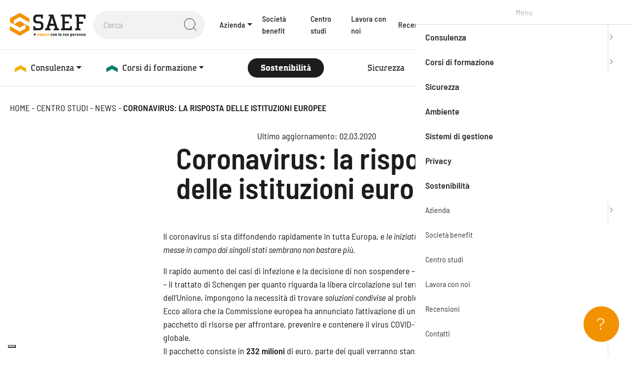

--- FILE ---
content_type: image/svg+xml
request_url: https://www.saef.it/wp-content/themes/saef/assets/includes/images/pattern.svg
body_size: 2961
content:
<svg xmlns="http://www.w3.org/2000/svg" width="199" height="686" viewBox="0 0 199 686">
  <g id="Raggruppa_6112" data-name="Raggruppa 6112" transform="translate(19845 14999)">
    <g id="pattern" transform="translate(-19845 -14949)">
      <rect id="Rettangolo_3240" data-name="Rettangolo 3240" width="10" height="350" transform="translate(90 135)" fill="#81bb8f"/>
      <rect id="Rettangolo_3241" data-name="Rettangolo 3241" width="10" height="350" transform="translate(80 120)" fill="#f3c143"/>
      <rect id="Rettangolo_3242" data-name="Rettangolo 3242" width="10" height="350" transform="translate(70 105)" fill="#50b0b8"/>
      <rect id="Rettangolo_3243" data-name="Rettangolo 3243" width="10" height="350" transform="translate(60 90)" fill="#d85c32"/>
      <rect id="Rettangolo_3244" data-name="Rettangolo 3244" width="10" height="350" transform="translate(50 75)" fill="#81bb8f"/>
      <rect id="Rettangolo_3245" data-name="Rettangolo 3245" width="10" height="350" transform="translate(40 60)" fill="#f3c143"/>
      <rect id="Rettangolo_3246" data-name="Rettangolo 3246" width="10" height="350" transform="translate(30 45)" fill="#50b0b8"/>
      <rect id="Rettangolo_3247" data-name="Rettangolo 3247" width="10" height="350" transform="translate(20 30)" fill="#d85c32"/>
      <rect id="Rettangolo_3248" data-name="Rettangolo 3248" width="10" height="350" transform="translate(10 15)" fill="#81bb8f"/>
      <rect id="Rettangolo_3249" data-name="Rettangolo 3249" width="10" height="350" fill="#f3c143"/>
    </g>
    <g id="pattern-2" data-name="pattern" transform="translate(-19745.5 -14798.5)">
      <rect id="Rettangolo_3250" data-name="Rettangolo 3250" width="10" height="350" transform="translate(89.5 135.5)" fill="#81bb8f"/>
      <rect id="Rettangolo_3251" data-name="Rettangolo 3251" width="10" height="350" transform="translate(79.5 120.5)" fill="#f3c143"/>
      <rect id="Rettangolo_3252" data-name="Rettangolo 3252" width="10" height="350" transform="translate(69.5 105.5)" fill="#50b0b8"/>
      <rect id="Rettangolo_3253" data-name="Rettangolo 3253" width="9" height="350" transform="translate(60.5 90.5)" fill="#d85c32"/>
      <rect id="Rettangolo_3254" data-name="Rettangolo 3254" width="10" height="350" transform="translate(50.5 75.5)" fill="#81bb8f"/>
      <rect id="Rettangolo_3255" data-name="Rettangolo 3255" width="10" height="350" transform="translate(40.5 60.5)" fill="#f3c143"/>
      <rect id="Rettangolo_3256" data-name="Rettangolo 3256" width="10" height="350" transform="translate(30.5 45.5)" fill="#50b0b8"/>
      <rect id="Rettangolo_3257" data-name="Rettangolo 3257" width="10" height="350" transform="translate(20.5 30.5)" fill="#d85c32"/>
      <rect id="Rettangolo_3258" data-name="Rettangolo 3258" width="10" height="350" transform="translate(10.5 15.5)" fill="#81bb8f"/>
      <rect id="Rettangolo_3259" data-name="Rettangolo 3259" width="10" height="350" transform="translate(0.5 0.5)" fill="#f3c143"/>
    </g>
    <rect id="Rettangolo_3260" data-name="Rettangolo 3260" width="199" height="50" transform="translate(-19845 -14999)" fill="none"/>
  </g>
</svg>


--- FILE ---
content_type: image/svg+xml
request_url: https://www.saef.it/wp-content/themes/saef/assets/includes/images/search.svg
body_size: 383
content:
<svg xmlns="http://www.w3.org/2000/svg" width="26.445" height="26.445" viewBox="0 0 26.445 26.445">
  <g transform="translate(0.5 0.5)">
    <path d="M26.934,15.717A11.217,11.217,0,1,1,15.717,4.5,11.217,11.217,0,0,1,26.934,15.717Z" transform="translate(-4.5 -4.5)" fill="transparent" stroke="#1d1d1b" stroke-linecap="round" stroke-linejoin="round" stroke-width="1"/>
    <path d="M31.074,31.074l-6.1-6.1" transform="translate(-5.836 -5.836)"  stroke="#1d1d1b" stroke-linecap="round" stroke-linejoin="round" stroke-width="1"/>
  </g>
</svg>


--- FILE ---
content_type: application/javascript; charset=utf-8
request_url: https://cs.iubenda.com/cookie-solution/confs/js/48885255.js
body_size: -198
content:
_iub.csRC = { consApiKey: 'ViaGLtC16M5yLUyr8gRXP5snsBIghlqO', consentDatabasePublicKey: 'QRFc4n5eJxNSofQQPYC2GRPZYnuuCwQC', showBranding: false, publicId: '28f26e4d-daea-418a-9e43-42546a5fe0af', floatingGroup: false };
_iub.csEnabled = true;
_iub.csPurposes = [4,5,1,7,3,2];
_iub.tcfV = [];
_iub.cpUpd = 1710933286;
_iub.csT = 2.0;
_iub.googleConsentModeV2 = true;
_iub.totalNumberOfProviders = 6;


--- FILE ---
content_type: image/svg+xml
request_url: https://www.saef.it/wp-content/themes/saef/assets/includes/images/archive.svg
body_size: 1386
content:
<svg xmlns="http://www.w3.org/2000/svg" width="35" height="31" viewBox="0 0 35 31">
  <g id="Raggruppa_5799" data-name="Raggruppa 5799" transform="translate(-943 -3525.598)">
    <g id="Raggruppa_715" data-name="Raggruppa 715" transform="translate(306 3680.598) rotate(-90)">
      <circle id="Ellisse_11" data-name="Ellisse 11" cx="2.5" cy="2.5" r="2.5" transform="translate(150 637)"/>
      <circle id="Ellisse_12" data-name="Ellisse 12" cx="2.5" cy="2.5" r="2.5" transform="translate(150 652)"/>
      <circle id="Ellisse_13" data-name="Ellisse 13" cx="2.5" cy="2.5" r="2.5" transform="translate(150 667)"/>
    </g>
    <g id="Raggruppa_715-2" data-name="Raggruppa 715" transform="translate(306 3693.598) rotate(-90)">
      <circle id="Ellisse_11-2" data-name="Ellisse 11" cx="2.5" cy="2.5" r="2.5" transform="translate(150 637)"/>
      <circle id="Ellisse_12-2" data-name="Ellisse 12" cx="2.5" cy="2.5" r="2.5" transform="translate(150 652)"/>
      <circle id="Ellisse_13-2" data-name="Ellisse 13" cx="2.5" cy="2.5" r="2.5" transform="translate(150 667)"/>
    </g>
    <g id="Raggruppa_715-3" data-name="Raggruppa 715" transform="translate(306 3706.598) rotate(-90)">
      <circle id="Ellisse_11-3" data-name="Ellisse 11" cx="2.5" cy="2.5" r="2.5" transform="translate(150 637)"/>
      <circle id="Ellisse_12-3" data-name="Ellisse 12" cx="2.5" cy="2.5" r="2.5" transform="translate(150 652)"/>
      <circle id="Ellisse_13-3" data-name="Ellisse 13" cx="2.5" cy="2.5" r="2.5" transform="translate(150 667)"/>
    </g>
  </g>
</svg>


--- FILE ---
content_type: image/svg+xml
request_url: https://www.saef.it/wp-content/themes/saef/assets/includes/images/logo-hover.svg
body_size: 4765
content:
<svg xmlns="http://www.w3.org/2000/svg" xmlns:xlink="http://www.w3.org/1999/xlink" width="798" height="691" viewBox="0 0 798 691">
  <defs>
    <clipPath id="clip-path">
      <rect id="Rettangolo_1462" data-name="Rettangolo 1462" width="798" height="691" transform="translate(-17 659)" fill="#efb500" stroke="#707070" stroke-width="1"/>
    </clipPath>
    <clipPath id="clip-path-2">
      <rect id="Rettangolo_1461" data-name="Rettangolo 1461" width="783.041" height="1138.459" fill="#efb500"/>
    </clipPath>
  </defs>
  <g id="Gruppo_di_maschere_9" data-name="Gruppo di maschere 9" transform="translate(17 -659)" opacity="0.6" clip-path="url(#clip-path)">
    <g id="Raggruppa_728" data-name="Raggruppa 728" transform="translate(-17 678.142)" style="mix-blend-mode: normal;isolation: isolate">
      <g id="Raggruppa_727" data-name="Raggruppa 727" clip-path="url(#clip-path-2)">
        <path id="Tracciato_1778" data-name="Tracciato 1778" d="M351.844,518.254q45.567-25.679,91.125-51.381,30.963-17.556,61.724-35.468c6.051-3.526,11.146-3.561,17.423.294,34.423,21.143,70.088,40.151,105.239,60.048,43.842,24.816,128.705,72.316,140.4,80.4s15.927,15.015,15.147,31.205c-1.117,23.144-.447,46.381-.183,69.576.073,6.338-2.536,10.1-7.873,13.02q-29.378,16.086-58.554,32.541-39.937,22.53-79.736,45.3Q578.574,796.8,520.67,829.943c-5.015,2.887-9.21,3.641-14.446.636-16.777-9.623-33.795-18.827-50.632-28.349-23.449-13.264-46.805-26.69-70.227-40q-50.425-28.661-100.892-57.255C248.4,684.534,212.26,664.218,176.232,643.7q-81.181-46.227-162.3-92.562C9.5,548.619,5.267,545.386,0,544.468V421.613c2.111-4.557,6.429-6.508,10.46-8.8,43.01-24.491,85.966-49.079,129.208-73.163,7.313-4.073,10.391-8.755,10.227-17.328-.54-27.82-.155-55.659-.23-83.489-.024-8.638-.37-8.7-8.01-4.36C101.945,257.031,62.011,279.2,22.531,302.161c-6.819,3.967-13.5,9.664-22.531,8.062V136.588q40.2,22.765,80.395,45.541c22.927,13.042,45.714,26.333,68.712,39.251,23.037,12.939,46.318,25.444,69.376,38.345,13.314,7.451,26.349,15.4,39.622,22.927,3.711,2.1,3.277,5.324,3.286,8.524.047,15.01.023,30.021.023,45.029v8.847c21.332-10.881,40.917-22.728,60.765-34.118,19.642-11.272,39.618-21.98,59.11-33.5,21.11-12.479,43.07-23.423,64.026-36.205,20.471-12.489,41.668-23.8,62.5-35.7,3.267-1.868,6.082-1.479,9.222.3q49.811,28.267,99.7,56.406c33.438,18.872,67.2,37.192,100.236,56.74,19.962,11.812,40.391,22.768,60.4,34.47,3.456,2.022,5.178,4.776,5.183,8.62.031,32.475.109,64.951-.055,97.426-.026,5.148-.316,8.713-8.059,4.634-32.11-16.92-62.855-36.2-94.72-53.551-19.1-10.4-37.838-21.689-56.774-32.483-34.075-19.424-68.516-38.208-102.231-58.263-5.381-3.2-10.01-3.448-15.938-.039q-72.043,41.4-144.533,82.024c-6.152,3.464-8.674,7.605-8.581,14.939.427,33.834.189,67.676.191,101.516-3.96,3.052-7.41.524-10.561-1.354-29.629-17.649-60.23-33.6-89.907-51.175-7.958-4.712-11.642-10.735-11.287-20,.45-11.722.178-23.475.08-35.214-.065-7.809-.325-8-7.056-4.458-11.632,6.111-22.828,13-34.243,19.5-31.391,17.876-62.992,35.387-94.221,53.545-1.631.949-3.456,1.682-4.6,3.5.279,2.637,2.776,3.039,4.537,4.051,63.36,36.4,127,72.326,190.53,108.431,53.056,30.153,106.007,60.506,159.393,90.091,15.793,8.75,31.57,17.6,46.924,27.1,7.643,4.73,14.055,4.722,21.921.21,25.871-14.836,51.945-29.344,77.723-44.334,20.35-11.835,41.206-22.753,61.535-34.618,6.314-3.686,8.56-8.01,8.481-15.116-.31-27.843-.108-55.691-.14-83.538-.011-9.67-.964-10.258-9.4-5.384-45.977,26.553-92.432,52.273-138.352,78.92-7.278,4.224-13.386,4.339-20.639.178q-68.376-39.228-137.034-77.966c-5.275-2.965-12.859-4.2-13.689-12.374" transform="translate(0 86.19)" fill="#efb500"/>
        <path id="Tracciato_1779" data-name="Tracciato 1779" d="M152.9,508.184c17.145,7.133,32.508,17.524,48.647,26.488,17.393,9.662,34.434,19.964,51.969,29.355,5.6,3,8.057,6.278,8,12.627-.246,28.115-.46,56.242.126,84.348.16,7.628-3.249,11.8-8.866,14.957-31.089,17.46-62.377,34.571-93.422,52.106-39.56,22.347-78.914,45.057-118.442,67.457-13.5,7.654-27.269,14.854-40.916,22.26V706.394c1.773-4.28,5.267-6.731,9.16-8.92,43.079-24.229,85.546-49.532,129.117-72.89,7.946-4.259,11.83-9.527,11.58-19.295-.724-28.318-.3-56.667-.215-85,.011-4.259-.713-8.844,3.26-12.1" transform="translate(0 320.676)" fill="#efb500"/>
        <path id="Tracciato_1780" data-name="Tracciato 1780" d="M0,0C16.979,6.966,32.227,17.129,48.145,26.036,79.268,43.45,110.2,61.2,141.194,78.852c34.563,19.69,68.57,40.448,103.909,58.639,14.082,7.25,17.114,15.845,16.6,30.032-1,27.525-.514,55.114-.15,82.67.1,7.767-2.086,8.173-8.106,4.72-27.708-15.9-55.525-31.6-83.293-47.394q-54.44-30.963-108.877-61.93C40.922,134.065,20.43,122.782,0,111.389Z" fill="#efb500"/>
        <path id="Tracciato_1781" data-name="Tracciato 1781" d="M152.913,541.779Q97.891,573.156,42.86,604.521c-14.242,8.1-28.571,16.053-42.86,24.072V454.958c11.233,3.037,20.215,10.4,30.133,15.888q43.932,24.309,87.239,49.735c11.877,7,24.94,12.076,35.542,21.2" transform="translate(0 287.089)" fill="#efb500"/>
      </g>
    </g>
  </g>
</svg>


--- FILE ---
content_type: image/svg+xml
request_url: https://www.saef.it/wp-content/themes/saef/assets/includes/images/need-help.svg
body_size: 892
content:
<?xml version="1.0" encoding="UTF-8"?>
<svg xmlns="http://www.w3.org/2000/svg" version="1.1" viewBox="0 0 76 76">
  <defs>
    <style>
      .cls-1, .cls-2 {
        fill: none;
      }

      .cls-1, .cls-3 {
        stroke-width: 0px;
      }

      .cls-2 {
        stroke: #fff;
        stroke-width: 2px;
        fill: #F39200;
      }

      .cls-3 {
        fill: #fff;
      }
    </style>
  </defs>
  <g>
    <g>
      <g>
        <g>
          <circle class="cls-1" cx="38" cy="38" r="38"/>
          <circle class="cls-2" cx="38" cy="38" r="37"/>
        </g>
        <path class="cls-3" d="M36.8,26.2c1.8,0,3.6.5,5.1,1.6,1.3,1,2,2.6,1.9,4.2,0,3.6-2.2,5.9-6.6,6.8v4h-1.7v-4.9c1.8-.3,3.6-1,5-2.1,1-.9,1.6-2.3,1.5-3.6,0-1.2-.5-2.4-1.4-3.2-1.1-.8-2.5-1.3-3.9-1.2-1.5,0-3,.4-4.2,1.3-1.1,1-1.7,2.3-1.8,3.7l-1.5-.8c.3-1.7,1.1-3.2,2.4-4.2,1.5-1.1,3.3-1.6,5.2-1.5ZM36.3,46.2c.4,0,.8.1,1.1.4.3.3.4.7.4,1.1,0,.4-.1.8-.4,1.1-.3.3-.7.4-1.1.4-.4,0-.8-.1-1.1-.4-.3-.3-.4-.7-.4-1.1,0-.4.1-.8.4-1.1.3-.3.7-.4,1.1-.4Z"/>
      </g>
    </g>
  </g>
</svg>

--- FILE ---
content_type: image/svg+xml
request_url: https://www.saef.it/wp-content/themes/saef/assets/includes/images/logo-footer.svg
body_size: 431
content:
<svg xmlns="http://www.w3.org/2000/svg" width="65.65" height="77.338" viewBox="0 0 65.65 77.338">
  <g transform="translate(-20 -6670.169)">
    <path d="M32.825,0,0,18.7V31.2l13.129,7.477V24.942l19.7-11.222v.006l32.825,18.7V18.7Z" transform="translate(20 6670.169)" fill="#f39200"/>
    <path d="M52.519,29.931V43.654l-19.7,11.222V54.87L0,36.173V49.894L32.824,68.6,65.65,49.9V37.4L52.519,29.92Z" transform="translate(20 6678.912)" fill="#f39200"/>
    <path d="M49.55,32.471,29.856,21.23,10.161,32.471l19.695,11.22Z" transform="translate(22.969 6676.373)" fill="#f39200"/>
  </g>
</svg>


--- FILE ---
content_type: text/javascript
request_url: https://www.saef.it/wp-content/cache/autoptimize/js/autoptimize_single_53c4e8e4220c2f69b710596798866dbc.js
body_size: 1458
content:
$('.popup-youtube').length&&$('.popup-youtube').magnificPopup({type:'iframe',removalDelay:160,mainClass:'my-mfp-zoom-in',preloader:false,fixedContentPos:false,type:'iframe',iframe:{markup:'<div class="mfp-iframe-scaler">'+'<div class="mfp-close"></div>'+'<iframe class="mfp-iframe" id="player" frameborder="0" allow="autoplay"></iframe>'+'</div>',patterns:{youtube:{index:'youtube.com/',id:'v=',src:'https://www.youtube.com/embed/%id%?autoplay=1&rel=0&enablejsapi=1'}}},gallery:{},callbacks:{open:function(){new YT.Player('player',{events:{'onStateChange':onPlayerStateChange}});$('#close-btn').on('click',function(event){event.preventDefault();$.magnificPopup.close();});}}});function onPlayerStateChange(event){switch(event.data){case YT.PlayerState.ENDED:$.magnificPopup.close();break;}}
$(window).on('load resize scroll',function(){setTimeout(function(){AOS.refresh();},500);});AOS.init();if($(".hero-slider-block .splide__track").length){new Splide('.hero-slider-block',{type:'loop',perPage:1,pagination:false,autoplay:true,pauseOnHover:false}).mount();}
$(window).on('load',function(){$('header .dropdown-toggle,header .menu-item-has-children').click(function(){window.location=$(this).attr('href');});if($('#load-older-posts').length){var inf=$('.article-feed').infiniteScroll({path:'#load-older-posts',append:'.post-card',button:'#load-older-posts',scrollThreshold:false,status:'.page-load-status',});inf.on('append.infiniteScroll',function(event,response,path,items){setTimeout(function(){AOS.init();},500);});}
document.addEventListener('wpcf7mailsent',function(event){if('17934'==event.detail.contactFormId||'17992'==event.detail.contactFormId||'17514'==event.detail.contactFormId||'13'==event.detail.contactFormId||'17963'==event.detail.contactFormId||'17975'==event.detail.contactFormId||'17524'==event.detail.contactFormId||'17867'==event.detail.contactFormId||'18086'==event.detail.contactFormId){window.location.href="/grazie-per-averci-scritto/";}
if('18078'==event.detail.contactFormId){window.location.href="/grazie-per-esserti-iscritto/";}},false);if($(".review-slider .splide__track").length){new Splide('.review-slider',{type:'loop',perPage:1,pagination:false,autoplay:true,breakpoints:{1400:{arrows:false,},}}).mount();}
$('.select-go-to-url').on('change',function(){window.location=$(this).val();});let typeSplit=new SplitType('.text-appearing-block',{types:'lines, words, chars',tagName:'span'});gsap.from('.text-appearing-block .char',{opacity:0.3,duration:0.5,ease:'power1.out',stagger:0.1,scrollTrigger:{trigger:'.text-appearing-block',start:'top bottom-=100px',end:'bottom 50%',scrub:true}});new Mmenu("#menu_mobile",{offCanvas:{position:"right",},theme:"white"},{offCanvas:{page:{selector:"#page"}}});if($('.wpcf7-form').length){document.getElementsByClassName("wpcf7-submit")[0].onclick=function(){sendToConsentSolution();};function sendToConsentSolution(){_iub.cons_instructions.push(["submit",{form:{selector:document.getElementsByClassName("wpcf7-form")[0],map:{subject:{first_name:"your-name",last_name:"your-surname",email:"your-email",},preferences:{privacy_policy:"acceptance-privacy",}}},consent:{legal_notices:[{identifier:"privacy_policy"},]}}])}};$('header .dropdown').on("mouseenter",function(){$(this).addClass('hover');});$('header .dropdown').on("mouseleave",function(){$(this).removeClass('hover');});});document.addEventListener('DOMContentLoaded',function(){const field=document.getElementById('submission_datetime');if(field){const now=new Date();const date=('0'+now.getDate()).slice(-2)+'-'+
('0'+(now.getMonth()+1)).slice(-2)+'-'+
now.getFullYear();const time=('0'+now.getHours()).slice(-2)+':'+
('0'+now.getMinutes()).slice(-2);field.value=`${date} ${time}`;}});

--- FILE ---
content_type: image/svg+xml
request_url: https://www.saef.it/wp-content/themes/saef/assets/includes/images/pre-section.svg
body_size: 96
content:
<svg xmlns="http://www.w3.org/2000/svg" width="43" height="26" viewBox="0 0 43 26">
  <g transform="translate(0 -0.313)">
    <path d="M21.5,14.274V0L43,11.564V26ZM0,11.564,21.5,0V14.274L0,26Z" transform="translate(0 0.313)" fill="#fff"/>
  </g>
</svg>
